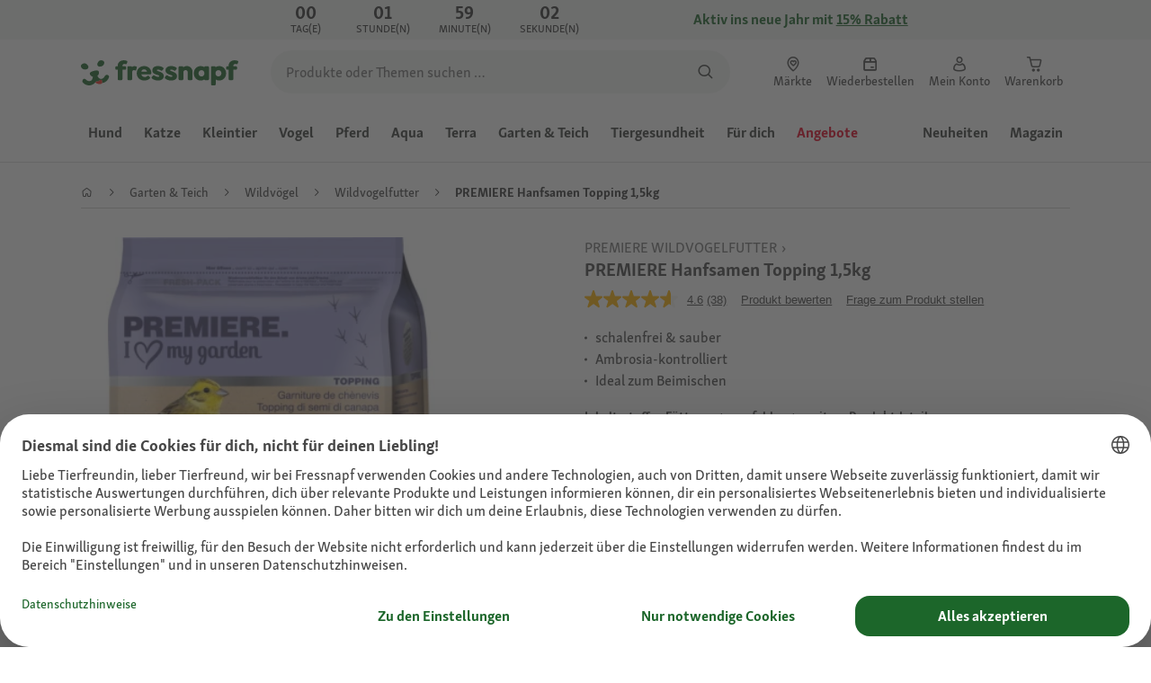

--- FILE ---
content_type: application/javascript;charset=utf-8
request_url: https://api.bazaarvoice.com/data/batch.json?passkey=caQybhNMMlogBOEuCuCMdMImaE7RnB3gIVYLuGOUZH6vw&apiversion=5.5&displaycode=17328-de_de&resource.q0=products&filter.q0=id%3Aeq%3A1103819&stats.q0=questions%2Creviews&filteredstats.q0=questions%2Creviews&filter_questions.q0=contentlocale%3Aeq%3Ade*%2Cda*%2Cen*%2Cfr*%2Cnl*%2Cpl*%2Cde_DE&filter_answers.q0=contentlocale%3Aeq%3Ade*%2Cda*%2Cen*%2Cfr*%2Cnl*%2Cpl*%2Cde_DE&filter_reviews.q0=contentlocale%3Aeq%3Ade*%2Cda*%2Cen*%2Cfr*%2Cnl*%2Cpl*%2Cde_DE&filter_reviewcomments.q0=contentlocale%3Aeq%3Ade*%2Cda*%2Cen*%2Cfr*%2Cnl*%2Cpl*%2Cde_DE&resource.q1=questions&filter.q1=productid%3Aeq%3A1103819&filter.q1=contentlocale%3Aeq%3Ade*%2Cda*%2Cen*%2Cfr*%2Cnl*%2Cpl*%2Cde_DE&sort.q1=lastapprovedanswersubmissiontime%3Adesc&stats.q1=questions&filteredstats.q1=questions&include.q1=authors%2Cproducts%2Canswers&filter_questions.q1=contentlocale%3Aeq%3Ade*%2Cda*%2Cen*%2Cfr*%2Cnl*%2Cpl*%2Cde_DE&filter_answers.q1=contentlocale%3Aeq%3Ade*%2Cda*%2Cen*%2Cfr*%2Cnl*%2Cpl*%2Cde_DE&limit.q1=10&offset.q1=0&limit_answers.q1=10&resource.q2=reviews&filter.q2=isratingsonly%3Aeq%3Afalse&filter.q2=productid%3Aeq%3A1103819&filter.q2=contentlocale%3Aeq%3Ade*%2Cda*%2Cen*%2Cfr*%2Cnl*%2Cpl*%2Cde_DE&sort.q2=relevancy%3Aa1&stats.q2=reviews&filteredstats.q2=reviews&include.q2=authors%2Cproducts%2Ccomments&filter_reviews.q2=contentlocale%3Aeq%3Ade*%2Cda*%2Cen*%2Cfr*%2Cnl*%2Cpl*%2Cde_DE&filter_reviewcomments.q2=contentlocale%3Aeq%3Ade*%2Cda*%2Cen*%2Cfr*%2Cnl*%2Cpl*%2Cde_DE&filter_comments.q2=contentlocale%3Aeq%3Ade*%2Cda*%2Cen*%2Cfr*%2Cnl*%2Cpl*%2Cde_DE&limit.q2=4&offset.q2=0&limit_comments.q2=3&callback=BV._internal.dataHandler0
body_size: 4405
content:
BV._internal.dataHandler0({"Errors":[],"BatchedResultsOrder":["q1","q2","q0"],"HasErrors":false,"TotalRequests":3,"BatchedResults":{"q1":{"Id":"q1","Limit":10,"Offset":0,"TotalResults":1,"Locale":"de_DE","Results":[{"Id":"1006154669","CID":"ee022f01-e24d-5188-aaeb-50c67d9c5bcf","SourceClient":"fressnapf","LastModeratedTime":"2022-05-29T03:16:16.000+00:00","LastModificationTime":"2022-05-29T03:16:16.000+00:00","ProductId":"1103819","CampaignId":"BV_MOBILE_QUESTION_DISPLAY","AuthorId":"2gh5nqbo702tx4ex6fwlh84tu","ContentLocale":"de_DE","TotalInappropriateFeedbackCount":0,"IsFeatured":false,"TotalAnswerCount":1,"QuestionSummary":"Kann man die hanfsamen auch Kanarienv\u00F6gel oder Papageien geben, wenn hanf doch so gesund ist, warum nur wildv\u00F6gel?","TotalFeedbackCount":0,"TotalNegativeFeedbackCount":0,"TotalPositiveFeedbackCount":0,"ModerationStatus":"APPROVED","SubmissionId":"r217328-de_16537879cLaS7mPn5z","SubmissionTime":"2022-05-29T01:32:55.000+00:00","UserNickname":"Schokodonut","Photos":[],"AnswerIds":["1002507007"],"QuestionDetails":null,"AdditionalFields":{},"BadgesOrder":[],"IsSyndicated":false,"UserLocation":null,"CategoryId":null,"ContextDataValuesOrder":[],"Badges":{},"AdditionalFieldsOrder":[],"TagDimensions":{},"Videos":[],"ContextDataValues":{},"ProductRecommendationIds":[],"TagDimensionsOrder":[],"InappropriateFeedbackList":[]}],"Includes":{"Products":{"1103819":{"FamilyIds":["1103819_base","15370"],"AttributesOrder":["BV_FE_EXPAND","GTIN14","BV_FE_FAMILY","AVAILABILITY"],"Attributes":{"BV_FE_EXPAND":{"Id":"BV_FE_EXPAND","Values":[{"Value":"BV_FE_FAMILY:1103819_base","Locale":null},{"Value":"BV_FE_FAMILY:15370","Locale":null}]},"GTIN14":{"Id":"GTIN14","Values":[{"Value":"04047777059554","Locale":null}]},"BV_FE_FAMILY":{"Id":"BV_FE_FAMILY","Values":[{"Value":"1103819_base","Locale":null},{"Value":"15370","Locale":null}]},"AVAILABILITY":{"Id":"AVAILABILITY","Values":[{"Value":"True","Locale":null}]}},"ImageUrl":"https://media.os.fressnapf.com/products-v2/2/9/e/c/29ecdf8d0921c115ed5901ed05478e6a4598152b_1103819_0.PNG","Name":"PREMIERE Hanfsamen Topping 1,5kg","EANs":["4047777059554"],"Description":"Ideales Ganzjahresfutter f\u00FCr alle Wildv\u00F6gel.\nUnser PREMIERE Hanfsamen Topping ist ein ideales Topping oder zum Beimischen f\u00FCr das Ganzjahresfutter f\u00FCr alle Wildv\u00F6gel.\n\nDie Hanfsamen sind besonders beliebt bei S\u00E4mereien-Fressern, wie z.B. der Goldammer, und sorgt f\u00FCr ein geselliges Treiben rund um den Futterplatz.\n\nDas PREMIERE Hanfsamen Topping ist frei von Schalen, hinterl\u00E4sst keine schmutzigen R\u00FCckst\u00E4nde und ist somit ideal zur Balkon- und Terrassenf\u00FCtterung geeignet. \n\nVorteile im \u00DCberblick:\n\n-Schalenfrei & sauber\n\n-Ambrosia-kontrolliert\n\n-Ideal als Topping oder zum Beimischen \n\n-m\u00FChevolles, kr\u00E4ftezehrendes Sch\u00E4len entf\u00E4llt\n\nGeeignete Futterpl\u00E4tze: \n\nAls Futterstellen eignen sich Futters\u00E4ulen, Futterh\u00E4user, Futtertische oder auch die Bodenf\u00FCtterung. Die Futterstelle sollte regelm\u00E4\u00DFig gereinigt werden. \n\nMit dem vielf\u00E4ltigen PREMIERE Sortiment f\u00FCr Wildv\u00F6gel k\u00F6nnen Sie nicht nur Amseln, Meisen, Rotkehlchen und Co. in ihren Garten locken und aus der N\u00E4he bestaunen, sondern gleichzeitig einen aktiven Beitrag zum Vogelschutz leisten.  \n\nVor allem in der Zeit des Nestbaus sowie in der Brut- und Aufzuchtzeit, in der die V\u00F6gel viel Energie ben\u00F6tigen, ist die Wildvogelf\u00FCtterung besonders wichtig. \n\nDoch unsere heimischen Wildv\u00F6gel ben\u00F6tigen das ganze Jahr \u00FCber zus\u00E4tzliche Nahrung, da sie in der freien Natur immer weniger Futter finden. \n\nPREMIERE bietet eine gro\u00DFe Auswahl an erlesenem Wildvogelfutter f\u00FCr die ganzj\u00E4hrige Vogelf\u00FCtterung \u2013 kombinieren Sie z. B. unseren PREMIERE Protein-Mix mit dem PREMIERE Hanfsamen Topping. \n\nMit einer ganzj\u00E4hrigen F\u00FCtterung helfen Sie dabei die Vogelpopulation zu erhalten. \n\nUnterst\u00FCtzen Sie gemeinsam mit PREMIERE den Schutz unserer heimischen Wildv\u00F6gel!","Id":"1103819","CategoryId":"f5dca0cad0406bb23e4afe81e063f890","BrandExternalId":"d33006f15f9ba7dffe6c76a806fe12af","Brand":{"Id":"d33006f15f9ba7dffe6c76a806fe12af","Name":"PREMIERE"},"Active":true,"ProductPageUrl":"https://www.fressnapf.de/p/premiere-hanfsamen-topping-15kg-1103819/","Disabled":false,"ModelNumbers":[],"StoryIds":[],"ISBNs":[],"QuestionIds":[],"UPCs":[],"ManufacturerPartNumbers":[],"ReviewIds":[],"QAStatistics":{"QuestionHelpfulVoteCount":0,"FirstAnswerTime":null,"LastQuestionAnswerTime":null,"FirstQuestionTime":null,"FeaturedAnswerCount":0,"LastAnswerTime":null,"TagDistribution":{},"ContextDataDistribution":{},"TotalAnswerCount":1,"FeaturedQuestionCount":0,"LastQuestionTime":null,"QuestionNotHelpfulVoteCount":0,"BestAnswerCount":0,"TagDistributionOrder":[],"AnswerHelpfulVoteCount":0,"HelpfulVoteCount":0,"AnswerNotHelpfulVoteCount":0,"TotalQuestionCount":1,"ContextDataDistributionOrder":[]},"TotalQuestionCount":1,"TotalAnswerCount":1,"FilteredQAStatistics":{"QuestionHelpfulVoteCount":0,"FirstAnswerTime":null,"LastQuestionAnswerTime":null,"FirstQuestionTime":null,"FeaturedAnswerCount":0,"LastAnswerTime":null,"TagDistribution":{},"ContextDataDistribution":{},"TotalAnswerCount":1,"FeaturedQuestionCount":0,"LastQuestionTime":null,"QuestionNotHelpfulVoteCount":0,"BestAnswerCount":0,"TagDistributionOrder":[],"AnswerHelpfulVoteCount":0,"HelpfulVoteCount":0,"AnswerNotHelpfulVoteCount":0,"TotalQuestionCount":1,"ContextDataDistributionOrder":[]}}},"Answers":{"1002507007":{"Id":"1002507007","CID":"93ae6ee6-ba28-56b6-a3f3-5f4df3b8201e","SourceClient":"fressnapf","LastModeratedTime":"2022-06-01T20:31:04.000+00:00","LastModificationTime":"2024-07-04T16:26:28.000+00:00","QuestionId":"1006154669","CampaignId":"BV_APO","AuthorId":"m49gb4o3dmjuqzceouiid7lde","ContentLocale":"de_DE","IsFeatured":false,"TotalInappropriateFeedbackCount":0,"IsBrandAnswer":false,"TotalFeedbackCount":1,"TotalNegativeFeedbackCount":0,"TotalPositiveFeedbackCount":1,"ModerationStatus":"APPROVED","SubmissionId":"r217328-de_165411358cyJpDZPms","SubmissionTime":"2022-06-01T19:58:54.000+00:00","AnswerText":"Das kann ich nicht beantworten, das kann nur ein Tierarzt. Ich f\u00FCttere damit meine H\u00FChner, Enten und Spatzen und die m\u00F6gen es sehr!! Sie sind richtig gierig danach.\r\nLG Apolu","UserNickname":"Apolu","Photos":[],"ContextDataValues":{},"Badges":{},"Videos":[],"InappropriateFeedbackList":[],"BadgesOrder":[],"AdditionalFields":{},"IsSyndicated":false,"ProductRecommendationIds":[],"ContextDataValuesOrder":[],"AdditionalFieldsOrder":[],"UserLocation":null}},"Authors":{"2gh5nqbo702tx4ex6fwlh84tu":{"Id":"2gh5nqbo702tx4ex6fwlh84tu","ContributorRank":"NONE","UserNickname":"Schokodonut","LastModeratedTime":"2022-06-20T14:31:03.000+00:00","ModerationStatus":"APPROVED","SubmissionTime":"2022-06-19T22:26:50.000+00:00","ThirdPartyIds":[],"SubmissionId":null,"Photos":[],"ReviewIds":[],"ContextDataValues":{},"AnswerIds":[],"SecondaryRatingsOrder":[],"AdditionalFields":{},"Badges":{},"StoryIds":[],"QuestionIds":[],"CommentIds":[],"AdditionalFieldsOrder":[],"Location":null,"ContextDataValuesOrder":[],"ProductRecommendationIds":[],"Videos":[],"BadgesOrder":[],"SecondaryRatings":{},"Avatar":{},"QAStatistics":{"QuestionHelpfulVoteCount":0,"FirstAnswerTime":null,"LastQuestionAnswerTime":null,"FirstQuestionTime":null,"FeaturedAnswerCount":0,"LastAnswerTime":null,"TagDistribution":{},"ContextDataDistribution":{},"TotalAnswerCount":0,"FeaturedQuestionCount":0,"LastQuestionTime":null,"QuestionNotHelpfulVoteCount":0,"BestAnswerCount":0,"TagDistributionOrder":[],"AnswerHelpfulVoteCount":0,"HelpfulVoteCount":0,"AnswerNotHelpfulVoteCount":0,"TotalQuestionCount":1,"ContextDataDistributionOrder":[]},"TotalQuestionCount":1,"TotalAnswerCount":0,"FilteredQAStatistics":{"QuestionHelpfulVoteCount":0,"FirstAnswerTime":null,"LastQuestionAnswerTime":null,"FirstQuestionTime":null,"FeaturedAnswerCount":0,"LastAnswerTime":null,"TagDistribution":{},"ContextDataDistribution":{},"TotalAnswerCount":0,"FeaturedQuestionCount":0,"LastQuestionTime":null,"QuestionNotHelpfulVoteCount":0,"BestAnswerCount":0,"TagDistributionOrder":[],"AnswerHelpfulVoteCount":0,"HelpfulVoteCount":0,"AnswerNotHelpfulVoteCount":0,"TotalQuestionCount":1,"ContextDataDistributionOrder":[]}},"m49gb4o3dmjuqzceouiid7lde":{"Id":"m49gb4o3dmjuqzceouiid7lde","ContributorRank":"NONE","UserNickname":"Apolu","LastModeratedTime":"2022-06-01T20:31:03.000+00:00","ModerationStatus":"APPROVED","SubmissionTime":"2022-06-01T19:58:54.000+00:00","ThirdPartyIds":[],"SubmissionId":null,"Photos":[],"ReviewIds":[],"ContextDataValues":{},"AnswerIds":[],"SecondaryRatingsOrder":[],"AdditionalFields":{},"Badges":{},"StoryIds":[],"QuestionIds":[],"CommentIds":[],"AdditionalFieldsOrder":[],"Location":null,"ContextDataValuesOrder":[],"ProductRecommendationIds":[],"Videos":[],"BadgesOrder":[],"SecondaryRatings":{},"Avatar":{},"QAStatistics":{"QuestionHelpfulVoteCount":0,"FirstAnswerTime":null,"LastQuestionAnswerTime":null,"FirstQuestionTime":null,"FeaturedAnswerCount":0,"LastAnswerTime":null,"TagDistribution":{},"ContextDataDistribution":{},"TotalAnswerCount":2,"FeaturedQuestionCount":0,"LastQuestionTime":null,"QuestionNotHelpfulVoteCount":0,"BestAnswerCount":0,"TagDistributionOrder":[],"AnswerHelpfulVoteCount":0,"HelpfulVoteCount":0,"AnswerNotHelpfulVoteCount":0,"TotalQuestionCount":1,"ContextDataDistributionOrder":[]},"TotalQuestionCount":1,"TotalAnswerCount":2,"FilteredQAStatistics":{"QuestionHelpfulVoteCount":0,"FirstAnswerTime":null,"LastQuestionAnswerTime":null,"FirstQuestionTime":null,"FeaturedAnswerCount":0,"LastAnswerTime":null,"TagDistribution":{},"ContextDataDistribution":{},"TotalAnswerCount":2,"FeaturedQuestionCount":0,"LastQuestionTime":null,"QuestionNotHelpfulVoteCount":0,"BestAnswerCount":0,"TagDistributionOrder":[],"AnswerHelpfulVoteCount":0,"HelpfulVoteCount":0,"AnswerNotHelpfulVoteCount":0,"TotalQuestionCount":0,"ContextDataDistributionOrder":[]}}},"ProductsOrder":["1103819"],"AnswersOrder":["1002507007"],"AuthorsOrder":["2gh5nqbo702tx4ex6fwlh84tu","m49gb4o3dmjuqzceouiid7lde"]},"HasErrors":false,"Errors":[]},"q2":{"Id":"q2","Limit":4,"Offset":0,"TotalResults":36,"Locale":"de_DE","Results":[{"Id":"1077452366","CID":"e9520432-68a8-5cbc-801d-3b4a45dcb9a0","SourceClient":"fressnapf","LastModeratedTime":"2020-07-21T20:34:50.000+00:00","LastModificationTime":"2024-09-04T11:40:25.000+00:00","ProductId":"1103819","OriginalProductName":"PREMIERE Hanfsamen Topping 1,5kg","AuthorId":"81692","ContentLocale":"de_DE","IsFeatured":false,"TotalInappropriateFeedbackCount":0,"TotalClientResponseCount":0,"TotalCommentCount":0,"Rating":5,"IsRatingsOnly":false,"Helpfulness":1.0,"TotalFeedbackCount":9,"TotalNegativeFeedbackCount":0,"TotalPositiveFeedbackCount":9,"ModerationStatus":"APPROVED","SubmissionId":"imp-prod_c7_review_1077452366_1","SubmissionTime":"2020-05-07T05:00:00.000+00:00","ReviewText":"Hab die Hanfsamen mit den anderen Streufutter gemischt, es wird alles vollst\u00E4ndig leer gefressen.","UserNickname":null,"ContextDataValuesOrder":[],"IsRecommended":null,"AdditionalFieldsOrder":[],"TagDimensionsOrder":[],"SecondaryRatings":{},"BadgesOrder":[],"AdditionalFields":{},"CampaignId":null,"Title":null,"IsSyndicated":false,"RatingRange":5,"TagDimensions":{},"Cons":null,"ClientResponses":[],"Photos":[],"InappropriateFeedbackList":[],"SecondaryRatingsOrder":[],"Badges":{},"ProductRecommendationIds":[],"ContextDataValues":{},"UserLocation":null,"CommentIds":[],"Videos":[],"Pros":null},{"Id":"1077464052","CID":"c3c8dd59-4186-523f-b96e-635883d32319","SourceClient":"fressnapf","LastModeratedTime":"2023-01-19T14:33:42.000+00:00","LastModificationTime":"2024-09-04T11:40:32.000+00:00","ProductId":"1103819","OriginalProductName":"PREMIERE Hanfsamen Topping 1,5kg","AuthorId":"44686","ContentLocale":"de_DE","IsFeatured":false,"InappropriateFeedbackList":[{"AuthorId":"z2k6f0lsg9nwieevktkiflva5j","SubmissionTime":"2023-01-19T14:06:40.000+00:00"}],"TotalInappropriateFeedbackCount":1,"TotalClientResponseCount":0,"TotalCommentCount":0,"Rating":5,"IsRatingsOnly":false,"Helpfulness":1.0,"TotalFeedbackCount":7,"TotalNegativeFeedbackCount":0,"TotalPositiveFeedbackCount":7,"ModerationStatus":"APPROVED","SubmissionId":"imp-prod_c7_review_1077464052_1","SubmissionTime":"2020-04-14T05:00:00.000+00:00","ReviewText":"W\u00FCrde mich \u00FCber m\u00F6gliche gr\u00F6\u00DFere Gebinde Angebote freuen.  Futterhanf hat einen sehr guten N\u00E4hrwert an Eiwei\u00DFgehalt und enthaltenem \u00D6l","UserNickname":null,"ContextDataValuesOrder":[],"IsRecommended":null,"AdditionalFieldsOrder":[],"TagDimensionsOrder":[],"SecondaryRatings":{},"BadgesOrder":[],"AdditionalFields":{},"CampaignId":null,"Title":null,"IsSyndicated":false,"RatingRange":5,"TagDimensions":{},"Cons":null,"ClientResponses":[],"Photos":[],"SecondaryRatingsOrder":[],"Badges":{},"ProductRecommendationIds":[],"ContextDataValues":{},"UserLocation":null,"CommentIds":[],"Videos":[],"Pros":null},{"Id":"1077503546","CID":"7bdbed43-624f-515a-a2a9-0c97e948c5db","SourceClient":"fressnapf","LastModeratedTime":"2020-07-21T21:56:04.000+00:00","LastModificationTime":"2024-09-04T11:40:37.000+00:00","ProductId":"1103819","OriginalProductName":"PREMIERE Hanfsamen Topping 1,5kg","AuthorId":"12358","ContentLocale":"de_DE","IsFeatured":false,"TotalInappropriateFeedbackCount":0,"TotalClientResponseCount":0,"TotalCommentCount":0,"Rating":5,"IsRatingsOnly":false,"Helpfulness":1.0,"TotalFeedbackCount":7,"TotalNegativeFeedbackCount":0,"TotalPositiveFeedbackCount":7,"ModerationStatus":"APPROVED","SubmissionId":"imp-prod_c7_review_1077503546_1","SubmissionTime":"2017-07-19T05:00:00.000+00:00","ReviewText":"Die V\u00F6gel m\u00F6gen es sehr.Ich stelle damit Meisenkn\u00F6del her.","UserNickname":null,"ContextDataValuesOrder":[],"IsRecommended":null,"AdditionalFieldsOrder":[],"TagDimensionsOrder":[],"SecondaryRatings":{},"BadgesOrder":[],"AdditionalFields":{},"CampaignId":null,"Title":null,"IsSyndicated":false,"RatingRange":5,"TagDimensions":{},"Cons":null,"ClientResponses":[],"Photos":[],"InappropriateFeedbackList":[],"SecondaryRatingsOrder":[],"Badges":{},"ProductRecommendationIds":[],"ContextDataValues":{},"UserLocation":null,"CommentIds":[],"Videos":[],"Pros":null},{"Id":"1077511617","CID":"03517f07-2735-5c7b-af04-e28d7f33199e","SourceClient":"fressnapf","LastModeratedTime":"2020-07-21T22:09:00.000+00:00","LastModificationTime":"2025-07-10T19:22:41.000+00:00","ProductId":"1103819","OriginalProductName":"PREMIERE Hanfsamen Topping 1,5kg","AuthorId":"93745","ContentLocale":"de_DE","IsFeatured":false,"TotalInappropriateFeedbackCount":0,"TotalClientResponseCount":0,"TotalCommentCount":0,"Rating":5,"IsRatingsOnly":false,"Helpfulness":1.0,"TotalFeedbackCount":5,"TotalNegativeFeedbackCount":0,"TotalPositiveFeedbackCount":5,"ModerationStatus":"APPROVED","SubmissionId":"imp-prod_c7_review_1077511617_1","SubmissionTime":"2017-06-06T05:00:00.000+00:00","ReviewText":"Die Samen kommen gut an. Die V\u00F6gel verschiedener Art tun sich g\u00FCtlich daran.Nach der Nahrungsaufnahme fliegen sie ' mit viel positiver Energie' ;-) weiter auf den n\u00E4chsten Baum und lassen es sich gut gehen.","UserNickname":null,"ContextDataValuesOrder":[],"IsRecommended":null,"AdditionalFieldsOrder":[],"TagDimensionsOrder":[],"SecondaryRatings":{},"BadgesOrder":[],"AdditionalFields":{},"CampaignId":null,"Title":null,"IsSyndicated":false,"RatingRange":5,"TagDimensions":{},"Cons":null,"ClientResponses":[],"Photos":[],"InappropriateFeedbackList":[],"SecondaryRatingsOrder":[],"Badges":{},"ProductRecommendationIds":[],"ContextDataValues":{},"UserLocation":null,"CommentIds":[],"Videos":[],"Pros":null}],"Includes":{"Products":{"1103819":{"FamilyIds":["1103819_base","15370"],"AttributesOrder":["BV_FE_EXPAND","GTIN14","BV_FE_FAMILY","AVAILABILITY"],"Attributes":{"BV_FE_EXPAND":{"Id":"BV_FE_EXPAND","Values":[{"Value":"BV_FE_FAMILY:1103819_base","Locale":null},{"Value":"BV_FE_FAMILY:15370","Locale":null}]},"GTIN14":{"Id":"GTIN14","Values":[{"Value":"04047777059554","Locale":null}]},"BV_FE_FAMILY":{"Id":"BV_FE_FAMILY","Values":[{"Value":"1103819_base","Locale":null},{"Value":"15370","Locale":null}]},"AVAILABILITY":{"Id":"AVAILABILITY","Values":[{"Value":"True","Locale":null}]}},"ImageUrl":"https://media.os.fressnapf.com/products-v2/2/9/e/c/29ecdf8d0921c115ed5901ed05478e6a4598152b_1103819_0.PNG","Name":"PREMIERE Hanfsamen Topping 1,5kg","EANs":["4047777059554"],"Description":"Ideales Ganzjahresfutter f\u00FCr alle Wildv\u00F6gel.\nUnser PREMIERE Hanfsamen Topping ist ein ideales Topping oder zum Beimischen f\u00FCr das Ganzjahresfutter f\u00FCr alle Wildv\u00F6gel.\n\nDie Hanfsamen sind besonders beliebt bei S\u00E4mereien-Fressern, wie z.B. der Goldammer, und sorgt f\u00FCr ein geselliges Treiben rund um den Futterplatz.\n\nDas PREMIERE Hanfsamen Topping ist frei von Schalen, hinterl\u00E4sst keine schmutzigen R\u00FCckst\u00E4nde und ist somit ideal zur Balkon- und Terrassenf\u00FCtterung geeignet. \n\nVorteile im \u00DCberblick:\n\n-Schalenfrei & sauber\n\n-Ambrosia-kontrolliert\n\n-Ideal als Topping oder zum Beimischen \n\n-m\u00FChevolles, kr\u00E4ftezehrendes Sch\u00E4len entf\u00E4llt\n\nGeeignete Futterpl\u00E4tze: \n\nAls Futterstellen eignen sich Futters\u00E4ulen, Futterh\u00E4user, Futtertische oder auch die Bodenf\u00FCtterung. Die Futterstelle sollte regelm\u00E4\u00DFig gereinigt werden. \n\nMit dem vielf\u00E4ltigen PREMIERE Sortiment f\u00FCr Wildv\u00F6gel k\u00F6nnen Sie nicht nur Amseln, Meisen, Rotkehlchen und Co. in ihren Garten locken und aus der N\u00E4he bestaunen, sondern gleichzeitig einen aktiven Beitrag zum Vogelschutz leisten.  \n\nVor allem in der Zeit des Nestbaus sowie in der Brut- und Aufzuchtzeit, in der die V\u00F6gel viel Energie ben\u00F6tigen, ist die Wildvogelf\u00FCtterung besonders wichtig. \n\nDoch unsere heimischen Wildv\u00F6gel ben\u00F6tigen das ganze Jahr \u00FCber zus\u00E4tzliche Nahrung, da sie in der freien Natur immer weniger Futter finden. \n\nPREMIERE bietet eine gro\u00DFe Auswahl an erlesenem Wildvogelfutter f\u00FCr die ganzj\u00E4hrige Vogelf\u00FCtterung \u2013 kombinieren Sie z. B. unseren PREMIERE Protein-Mix mit dem PREMIERE Hanfsamen Topping. \n\nMit einer ganzj\u00E4hrigen F\u00FCtterung helfen Sie dabei die Vogelpopulation zu erhalten. \n\nUnterst\u00FCtzen Sie gemeinsam mit PREMIERE den Schutz unserer heimischen Wildv\u00F6gel!","Id":"1103819","CategoryId":"f5dca0cad0406bb23e4afe81e063f890","BrandExternalId":"d33006f15f9ba7dffe6c76a806fe12af","Brand":{"Id":"d33006f15f9ba7dffe6c76a806fe12af","Name":"PREMIERE"},"Active":true,"ProductPageUrl":"https://www.fressnapf.de/p/premiere-hanfsamen-topping-15kg-1103819/","Disabled":false,"ModelNumbers":[],"StoryIds":[],"ISBNs":[],"QuestionIds":[],"UPCs":[],"ManufacturerPartNumbers":[],"ReviewIds":[],"ReviewStatistics":{"FeaturedReviewCount":0,"NotRecommendedCount":1,"RecommendedCount":5,"SecondaryRatingsAveragesOrder":["Quality","Value","Petsatisfaction"],"SecondaryRatingsAverages":{"Value":{"Id":"Value","AverageRating":4.166666666666667,"MinLabel":null,"MaxLabel":null,"DisplayType":"NORMAL","ValueRange":5},"Petsatisfaction":{"Id":"Petsatisfaction","AverageRating":4.142857142857143,"MinLabel":null,"MaxLabel":null,"DisplayType":"NORMAL","ValueRange":5},"Quality":{"Id":"Quality","AverageRating":4.571428571428571,"MinLabel":null,"MaxLabel":null,"DisplayType":"NORMAL","ValueRange":5}},"NotHelpfulVoteCount":3,"RatingDistribution":[{"RatingValue":5,"Count":31},{"RatingValue":4,"Count":3},{"RatingValue":1,"Count":2},{"RatingValue":2,"Count":1},{"RatingValue":3,"Count":1}],"RatingsOnlyReviewCount":2,"ContextDataDistributionOrder":["WhereDidYouPurchase"],"ContextDataDistribution":{"WhereDidYouPurchase":{"Id":"WhereDidYouPurchase","Values":[{"Count":7,"Value":"online"},{"Count":2,"Value":"instore"}]}},"AverageOverallRating":4.578947368421052,"HelpfulVoteCount":43,"FirstSubmissionTime":"2017-04-16T05:00:00.000+00:00","LastSubmissionTime":"2024-09-07T06:09:18.000+00:00","TotalReviewCount":38,"TagDistribution":{},"TagDistributionOrder":[],"OverallRatingRange":5},"TotalReviewCount":38,"FilteredReviewStatistics":{"FeaturedReviewCount":0,"NotRecommendedCount":1,"RecommendedCount":5,"SecondaryRatingsAveragesOrder":["Quality","Value","Petsatisfaction"],"SecondaryRatingsAverages":{"Value":{"Id":"Value","AverageRating":4.166666666666667,"MinLabel":null,"MaxLabel":null,"DisplayType":"NORMAL","ValueRange":5},"Petsatisfaction":{"Id":"Petsatisfaction","AverageRating":4.142857142857143,"MinLabel":null,"MaxLabel":null,"DisplayType":"NORMAL","ValueRange":5},"Quality":{"Id":"Quality","AverageRating":4.571428571428571,"MinLabel":null,"MaxLabel":null,"DisplayType":"NORMAL","ValueRange":5}},"NotHelpfulVoteCount":3,"RatingDistribution":[{"RatingValue":5,"Count":30},{"RatingValue":4,"Count":3},{"RatingValue":1,"Count":1},{"RatingValue":2,"Count":1},{"RatingValue":3,"Count":1}],"RatingsOnlyReviewCount":0,"ContextDataDistributionOrder":["WhereDidYouPurchase"],"ContextDataDistribution":{"WhereDidYouPurchase":{"Id":"WhereDidYouPurchase","Values":[{"Count":7,"Value":"online"},{"Count":2,"Value":"instore"}]}},"AverageOverallRating":4.666666666666667,"HelpfulVoteCount":43,"FirstSubmissionTime":"2017-04-16T05:00:00.000+00:00","LastSubmissionTime":"2024-09-07T06:09:18.000+00:00","TotalReviewCount":36,"TagDistribution":{},"TagDistributionOrder":[],"OverallRatingRange":5}}},"ProductsOrder":["1103819"],"Authors":{"81692":{"Id":"81692","ModerationStatus":"NONE","SubmissionTime":"2018-03-06T06:00:00.000+00:00","ThirdPartyIds":[],"SubmissionId":null,"Photos":[],"UserNickname":null,"ReviewIds":[],"ContextDataValues":{},"AnswerIds":[],"SecondaryRatingsOrder":[],"ContributorRank":null,"AdditionalFields":{},"Badges":{},"StoryIds":[],"QuestionIds":[],"LastModeratedTime":null,"CommentIds":[],"AdditionalFieldsOrder":[],"Location":null,"ContextDataValuesOrder":[],"ProductRecommendationIds":[],"Videos":[],"BadgesOrder":[],"SecondaryRatings":{},"Avatar":{},"ReviewStatistics":{"NotHelpfulVoteCount":4,"FeaturedReviewCount":0,"TotalReviewCount":2,"RatingDistribution":[{"RatingValue":4,"Count":1},{"RatingValue":5,"Count":1}],"RecommendedCount":0,"HelpfulVoteCount":9,"NotRecommendedCount":0,"RatingsOnlyReviewCount":0,"AverageOverallRating":4.5,"FirstSubmissionTime":"2018-03-06T06:00:00.000+00:00","LastSubmissionTime":"2020-05-07T05:00:00.000+00:00","ContextDataDistribution":{},"ContextDataDistributionOrder":[],"SecondaryRatingsAverages":{},"SecondaryRatingsAveragesOrder":[],"TagDistribution":{},"TagDistributionOrder":[],"OverallRatingRange":5},"TotalReviewCount":2,"FilteredReviewStatistics":{"NotHelpfulVoteCount":0,"FeaturedReviewCount":0,"TotalReviewCount":1,"RatingDistribution":[{"RatingValue":5,"Count":1}],"RecommendedCount":0,"HelpfulVoteCount":9,"NotRecommendedCount":0,"RatingsOnlyReviewCount":0,"AverageOverallRating":5.0,"FirstSubmissionTime":"2020-05-07T05:00:00.000+00:00","LastSubmissionTime":"2020-05-07T05:00:00.000+00:00","ContextDataDistribution":{},"ContextDataDistributionOrder":[],"SecondaryRatingsAverages":{},"SecondaryRatingsAveragesOrder":[],"TagDistribution":{},"TagDistributionOrder":[],"OverallRatingRange":5}},"44686":{"Id":"44686","ModerationStatus":"NONE","SubmissionTime":"2018-03-24T05:00:00.000+00:00","ThirdPartyIds":[],"SubmissionId":null,"Photos":[],"UserNickname":null,"ReviewIds":[],"ContextDataValues":{},"AnswerIds":[],"SecondaryRatingsOrder":[],"ContributorRank":null,"AdditionalFields":{},"Badges":{},"StoryIds":[],"QuestionIds":[],"LastModeratedTime":null,"CommentIds":[],"AdditionalFieldsOrder":[],"Location":null,"ContextDataValuesOrder":[],"ProductRecommendationIds":[],"Videos":[],"BadgesOrder":[],"SecondaryRatings":{},"Avatar":{},"ReviewStatistics":{"FeaturedReviewCount":0,"NotHelpfulVoteCount":1,"NotRecommendedCount":0,"RecommendedCount":0,"AverageOverallRating":4.0,"FirstSubmissionTime":"2018-03-24T05:00:00.000+00:00","LastSubmissionTime":"2020-04-14T05:00:00.000+00:00","HelpfulVoteCount":8,"RatingDistribution":[{"RatingValue":3,"Count":1},{"RatingValue":5,"Count":1}],"RatingsOnlyReviewCount":0,"TotalReviewCount":2,"ContextDataDistribution":{},"ContextDataDistributionOrder":[],"SecondaryRatingsAverages":{},"SecondaryRatingsAveragesOrder":[],"TagDistribution":{},"TagDistributionOrder":[],"OverallRatingRange":5},"TotalReviewCount":2,"FilteredReviewStatistics":{"FeaturedReviewCount":0,"NotHelpfulVoteCount":0,"NotRecommendedCount":0,"RecommendedCount":0,"AverageOverallRating":5.0,"FirstSubmissionTime":"2020-04-14T05:00:00.000+00:00","LastSubmissionTime":"2020-04-14T05:00:00.000+00:00","HelpfulVoteCount":7,"RatingDistribution":[{"RatingValue":5,"Count":1}],"RatingsOnlyReviewCount":0,"TotalReviewCount":1,"ContextDataDistribution":{},"ContextDataDistributionOrder":[],"SecondaryRatingsAverages":{},"SecondaryRatingsAveragesOrder":[],"TagDistribution":{},"TagDistributionOrder":[],"OverallRatingRange":5}},"12358":{"Id":"12358","ModerationStatus":"NONE","SubmissionTime":"2017-04-27T05:00:00.000+00:00","ThirdPartyIds":[],"SubmissionId":null,"Photos":[],"UserNickname":null,"ReviewIds":[],"ContextDataValues":{},"AnswerIds":[],"SecondaryRatingsOrder":[],"ContributorRank":null,"AdditionalFields":{},"Badges":{},"StoryIds":[],"QuestionIds":[],"LastModeratedTime":null,"CommentIds":[],"AdditionalFieldsOrder":[],"Location":null,"ContextDataValuesOrder":[],"ProductRecommendationIds":[],"Videos":[],"BadgesOrder":[],"SecondaryRatings":{},"Avatar":{},"ReviewStatistics":{"RatingsOnlyReviewCount":0,"RatingDistribution":[{"RatingValue":5,"Count":2}],"FeaturedReviewCount":0,"TotalReviewCount":2,"HelpfulVoteCount":7,"AverageOverallRating":5.0,"FirstSubmissionTime":"2017-04-27T05:00:00.000+00:00","LastSubmissionTime":"2017-07-19T05:00:00.000+00:00","RecommendedCount":0,"NotHelpfulVoteCount":0,"NotRecommendedCount":0,"ContextDataDistribution":{},"ContextDataDistributionOrder":[],"SecondaryRatingsAverages":{},"SecondaryRatingsAveragesOrder":[],"TagDistribution":{},"TagDistributionOrder":[],"OverallRatingRange":5},"TotalReviewCount":2,"FilteredReviewStatistics":{"RatingsOnlyReviewCount":0,"RatingDistribution":[{"RatingValue":5,"Count":1}],"FeaturedReviewCount":0,"TotalReviewCount":1,"HelpfulVoteCount":7,"AverageOverallRating":5.0,"FirstSubmissionTime":"2017-07-19T05:00:00.000+00:00","LastSubmissionTime":"2017-07-19T05:00:00.000+00:00","RecommendedCount":0,"NotHelpfulVoteCount":0,"NotRecommendedCount":0,"ContextDataDistribution":{},"ContextDataDistributionOrder":[],"SecondaryRatingsAverages":{},"SecondaryRatingsAveragesOrder":[],"TagDistribution":{},"TagDistributionOrder":[],"OverallRatingRange":5}},"93745":{"Id":"93745","ModerationStatus":"NONE","SubmissionTime":"2017-06-06T05:00:00.000+00:00","ThirdPartyIds":[],"SubmissionId":null,"Photos":[],"UserNickname":null,"ReviewIds":[],"ContextDataValues":{},"AnswerIds":[],"SecondaryRatingsOrder":[],"ContributorRank":null,"AdditionalFields":{},"Badges":{},"StoryIds":[],"QuestionIds":[],"LastModeratedTime":null,"CommentIds":[],"AdditionalFieldsOrder":[],"Location":null,"ContextDataValuesOrder":[],"ProductRecommendationIds":[],"Videos":[],"BadgesOrder":[],"SecondaryRatings":{},"Avatar":{},"ReviewStatistics":{"AverageOverallRating":5.0,"FirstSubmissionTime":"2017-06-06T05:00:00.000+00:00","LastSubmissionTime":"2017-06-06T05:00:00.000+00:00","NotRecommendedCount":0,"RecommendedCount":0,"RatingsOnlyReviewCount":0,"NotHelpfulVoteCount":0,"RatingDistribution":[{"RatingValue":5,"Count":1}],"FeaturedReviewCount":0,"HelpfulVoteCount":5,"TotalReviewCount":1,"ContextDataDistribution":{},"ContextDataDistributionOrder":[],"SecondaryRatingsAverages":{},"SecondaryRatingsAveragesOrder":[],"TagDistribution":{},"TagDistributionOrder":[],"OverallRatingRange":5},"TotalReviewCount":1,"FilteredReviewStatistics":{"AverageOverallRating":5.0,"FirstSubmissionTime":"2017-06-06T05:00:00.000+00:00","LastSubmissionTime":"2017-06-06T05:00:00.000+00:00","NotRecommendedCount":0,"RecommendedCount":0,"RatingsOnlyReviewCount":0,"NotHelpfulVoteCount":0,"RatingDistribution":[{"RatingValue":5,"Count":1}],"FeaturedReviewCount":0,"HelpfulVoteCount":5,"TotalReviewCount":1,"ContextDataDistribution":{},"ContextDataDistributionOrder":[],"SecondaryRatingsAverages":{},"SecondaryRatingsAveragesOrder":[],"TagDistribution":{},"TagDistributionOrder":[],"OverallRatingRange":5}}},"AuthorsOrder":["81692","44686","12358","93745"]},"HasErrors":false,"Errors":[]},"q0":{"Id":"q0","Limit":10,"Offset":0,"TotalResults":1,"Locale":"de_DE","Results":[{"FamilyIds":["1103819_base","15370"],"AttributesOrder":["BV_FE_EXPAND","GTIN14","BV_FE_FAMILY","AVAILABILITY"],"Attributes":{"BV_FE_EXPAND":{"Id":"BV_FE_EXPAND","Values":[{"Value":"BV_FE_FAMILY:1103819_base","Locale":null},{"Value":"BV_FE_FAMILY:15370","Locale":null}]},"GTIN14":{"Id":"GTIN14","Values":[{"Value":"04047777059554","Locale":null}]},"BV_FE_FAMILY":{"Id":"BV_FE_FAMILY","Values":[{"Value":"1103819_base","Locale":null},{"Value":"15370","Locale":null}]},"AVAILABILITY":{"Id":"AVAILABILITY","Values":[{"Value":"True","Locale":null}]}},"ImageUrl":"https://media.os.fressnapf.com/products-v2/2/9/e/c/29ecdf8d0921c115ed5901ed05478e6a4598152b_1103819_0.PNG","Name":"PREMIERE Hanfsamen Topping 1,5kg","EANs":["4047777059554"],"Description":"Ideales Ganzjahresfutter f\u00FCr alle Wildv\u00F6gel.\nUnser PREMIERE Hanfsamen Topping ist ein ideales Topping oder zum Beimischen f\u00FCr das Ganzjahresfutter f\u00FCr alle Wildv\u00F6gel.\n\nDie Hanfsamen sind besonders beliebt bei S\u00E4mereien-Fressern, wie z.B. der Goldammer, und sorgt f\u00FCr ein geselliges Treiben rund um den Futterplatz.\n\nDas PREMIERE Hanfsamen Topping ist frei von Schalen, hinterl\u00E4sst keine schmutzigen R\u00FCckst\u00E4nde und ist somit ideal zur Balkon- und Terrassenf\u00FCtterung geeignet. \n\nVorteile im \u00DCberblick:\n\n-Schalenfrei & sauber\n\n-Ambrosia-kontrolliert\n\n-Ideal als Topping oder zum Beimischen \n\n-m\u00FChevolles, kr\u00E4ftezehrendes Sch\u00E4len entf\u00E4llt\n\nGeeignete Futterpl\u00E4tze: \n\nAls Futterstellen eignen sich Futters\u00E4ulen, Futterh\u00E4user, Futtertische oder auch die Bodenf\u00FCtterung. Die Futterstelle sollte regelm\u00E4\u00DFig gereinigt werden. \n\nMit dem vielf\u00E4ltigen PREMIERE Sortiment f\u00FCr Wildv\u00F6gel k\u00F6nnen Sie nicht nur Amseln, Meisen, Rotkehlchen und Co. in ihren Garten locken und aus der N\u00E4he bestaunen, sondern gleichzeitig einen aktiven Beitrag zum Vogelschutz leisten.  \n\nVor allem in der Zeit des Nestbaus sowie in der Brut- und Aufzuchtzeit, in der die V\u00F6gel viel Energie ben\u00F6tigen, ist die Wildvogelf\u00FCtterung besonders wichtig. \n\nDoch unsere heimischen Wildv\u00F6gel ben\u00F6tigen das ganze Jahr \u00FCber zus\u00E4tzliche Nahrung, da sie in der freien Natur immer weniger Futter finden. \n\nPREMIERE bietet eine gro\u00DFe Auswahl an erlesenem Wildvogelfutter f\u00FCr die ganzj\u00E4hrige Vogelf\u00FCtterung \u2013 kombinieren Sie z. B. unseren PREMIERE Protein-Mix mit dem PREMIERE Hanfsamen Topping. \n\nMit einer ganzj\u00E4hrigen F\u00FCtterung helfen Sie dabei die Vogelpopulation zu erhalten. \n\nUnterst\u00FCtzen Sie gemeinsam mit PREMIERE den Schutz unserer heimischen Wildv\u00F6gel!","Id":"1103819","CategoryId":"f5dca0cad0406bb23e4afe81e063f890","BrandExternalId":"d33006f15f9ba7dffe6c76a806fe12af","Brand":{"Id":"d33006f15f9ba7dffe6c76a806fe12af","Name":"PREMIERE"},"Active":true,"ProductPageUrl":"https://www.fressnapf.de/p/premiere-hanfsamen-topping-15kg-1103819/","Disabled":false,"ModelNumbers":[],"StoryIds":[],"ISBNs":[],"QuestionIds":[],"UPCs":[],"ManufacturerPartNumbers":[],"ReviewIds":[],"ReviewStatistics":{"FeaturedReviewCount":0,"NotRecommendedCount":1,"RecommendedCount":5,"SecondaryRatingsAveragesOrder":["Quality","Value","Petsatisfaction"],"SecondaryRatingsAverages":{"Value":{"Id":"Value","AverageRating":4.166666666666667,"MinLabel":null,"MaxLabel":null,"DisplayType":"NORMAL","ValueRange":5},"Petsatisfaction":{"Id":"Petsatisfaction","AverageRating":4.142857142857143,"MinLabel":null,"MaxLabel":null,"DisplayType":"NORMAL","ValueRange":5},"Quality":{"Id":"Quality","AverageRating":4.571428571428571,"MinLabel":null,"MaxLabel":null,"DisplayType":"NORMAL","ValueRange":5}},"NotHelpfulVoteCount":3,"RatingDistribution":[{"RatingValue":5,"Count":31},{"RatingValue":4,"Count":3},{"RatingValue":1,"Count":2},{"RatingValue":2,"Count":1},{"RatingValue":3,"Count":1}],"RatingsOnlyReviewCount":2,"ContextDataDistributionOrder":["WhereDidYouPurchase"],"ContextDataDistribution":{"WhereDidYouPurchase":{"Id":"WhereDidYouPurchase","Values":[{"Count":7,"Value":"online"},{"Count":2,"Value":"instore"}]}},"AverageOverallRating":4.578947368421052,"HelpfulVoteCount":43,"FirstSubmissionTime":"2017-04-16T05:00:00.000+00:00","LastSubmissionTime":"2024-09-07T06:09:18.000+00:00","TotalReviewCount":38,"TagDistribution":{},"TagDistributionOrder":[],"OverallRatingRange":5},"TotalReviewCount":38,"QAStatistics":{"QuestionHelpfulVoteCount":0,"FirstAnswerTime":null,"LastQuestionAnswerTime":null,"FirstQuestionTime":null,"FeaturedAnswerCount":0,"LastAnswerTime":null,"TagDistribution":{},"ContextDataDistribution":{},"TotalAnswerCount":1,"FeaturedQuestionCount":0,"LastQuestionTime":null,"QuestionNotHelpfulVoteCount":0,"BestAnswerCount":0,"TagDistributionOrder":[],"AnswerHelpfulVoteCount":0,"HelpfulVoteCount":0,"AnswerNotHelpfulVoteCount":0,"TotalQuestionCount":1,"ContextDataDistributionOrder":[]},"TotalQuestionCount":1,"TotalAnswerCount":1,"FilteredReviewStatistics":{"FeaturedReviewCount":0,"NotRecommendedCount":1,"RecommendedCount":5,"SecondaryRatingsAveragesOrder":["Quality","Value","Petsatisfaction"],"SecondaryRatingsAverages":{"Value":{"Id":"Value","AverageRating":4.166666666666667,"MinLabel":null,"MaxLabel":null,"DisplayType":"NORMAL","ValueRange":5},"Petsatisfaction":{"Id":"Petsatisfaction","AverageRating":4.142857142857143,"MinLabel":null,"MaxLabel":null,"DisplayType":"NORMAL","ValueRange":5},"Quality":{"Id":"Quality","AverageRating":4.571428571428571,"MinLabel":null,"MaxLabel":null,"DisplayType":"NORMAL","ValueRange":5}},"NotHelpfulVoteCount":3,"RatingDistribution":[{"RatingValue":5,"Count":31},{"RatingValue":4,"Count":3},{"RatingValue":1,"Count":2},{"RatingValue":2,"Count":1},{"RatingValue":3,"Count":1}],"RatingsOnlyReviewCount":2,"ContextDataDistributionOrder":["WhereDidYouPurchase"],"ContextDataDistribution":{"WhereDidYouPurchase":{"Id":"WhereDidYouPurchase","Values":[{"Count":7,"Value":"online"},{"Count":2,"Value":"instore"}]}},"AverageOverallRating":4.578947368421052,"HelpfulVoteCount":43,"FirstSubmissionTime":"2017-04-16T05:00:00.000+00:00","LastSubmissionTime":"2024-09-07T06:09:18.000+00:00","TotalReviewCount":38,"TagDistribution":{},"TagDistributionOrder":[],"OverallRatingRange":5},"FilteredQAStatistics":{"QuestionHelpfulVoteCount":0,"FirstAnswerTime":null,"LastQuestionAnswerTime":null,"FirstQuestionTime":null,"FeaturedAnswerCount":0,"LastAnswerTime":null,"TagDistribution":{},"ContextDataDistribution":{},"TotalAnswerCount":1,"FeaturedQuestionCount":0,"LastQuestionTime":null,"QuestionNotHelpfulVoteCount":0,"BestAnswerCount":0,"TagDistributionOrder":[],"AnswerHelpfulVoteCount":0,"HelpfulVoteCount":0,"AnswerNotHelpfulVoteCount":0,"TotalQuestionCount":1,"ContextDataDistributionOrder":[]}}],"Includes":{},"HasErrors":false,"Errors":[]}},"SuccessfulRequests":3,"FailedRequests":0})